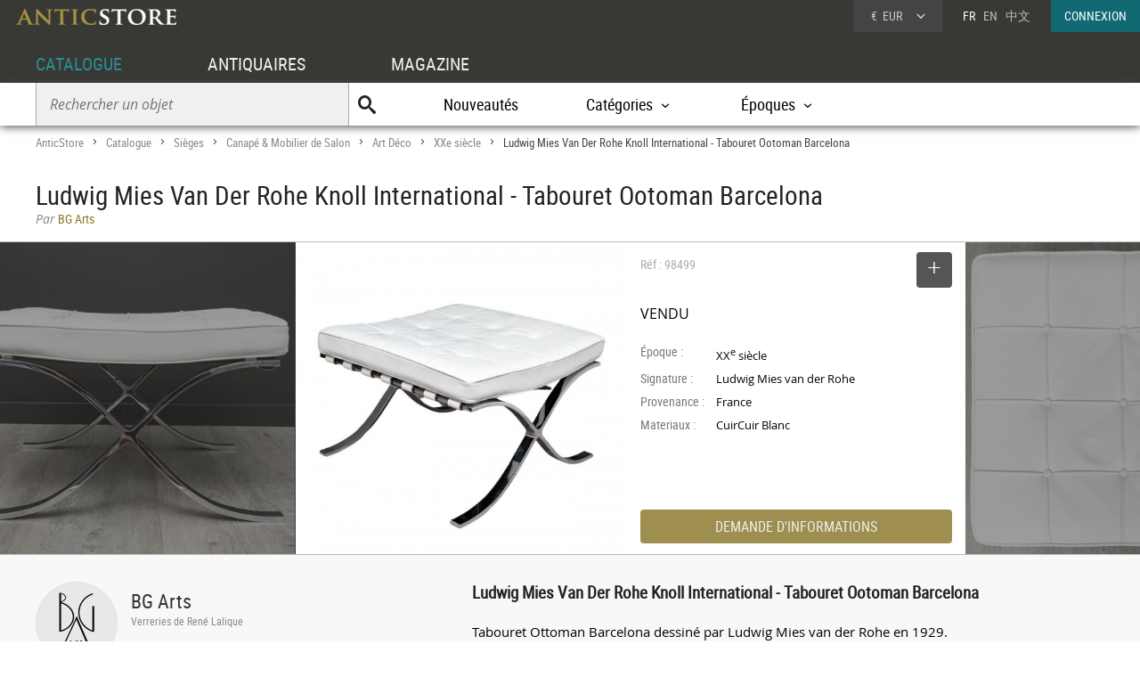

--- FILE ---
content_type: text/html; charset=UTF-8
request_url: https://www.anticstore.com/ludwig-mies-van-der-rohe-knoll-international-tabouret-ottoman-barcelona-cuir-blanc-98499P
body_size: 6887
content:
                <!DOCTYPE html>
<html lang="fr">
<head>
  <meta charset="utf-8">
  <title>Ludwig Mies Van Der Rohe Knoll International - Tabouret Ootoman Barcelona - XXe siècle - N.98499</title>
  <meta name='description' content="Antiquités et Objets d'art: Canapé & Mobilier de Salon Art Déco d'époque XXe siècle mis en vente par BG Arts - Réf: 98499 - Tabouret Ottoman Barcelona dessiné par Ludwig ...">
        <link rel="alternate" href="https://www.anticstore.com/ludwig-mies-van-der-rohe-knoll-international-tabouret-ottoman-barcelona-cuir-blanc-98499P" hreflang="fr">
    <link rel="alternate" href="https://www.anticstore.art/98499P" hreflang="en">
    
  
 <link rel="canonical" href="https://www.anticstore.com/ludwig-mies-van-der-rohe-knoll-international-tabouret-ottoman-barcelona-cuir-blanc-98499P">
 <link rel="shortcut icon" href="/img/favicon.ico">
 <meta name="viewport" content="width=device-width, initial-scale=1.0, maximum-scale=2.0">
 <link rel="stylesheet" href="/css/css-V24-min.css" type="text/css">
 <link rel="stylesheet" href="/css/jquery.fancybox.min.css" />
 <meta property="og:title" content="Ludwig Mies Van Der Rohe Knoll International - Tabouret Ootoman Barcelona" />
 <meta property="og:type" content="product" />
 <meta property="og:url" content="https://www.anticstore.com/ludwig-mies-van-der-rohe-knoll-international-tabouret-ottoman-barcelona-cuir-blanc-98499P" />
 <meta property="og:image" content="https://www.anticstore.com/DocBD/commerce/antiquaire/bg-arts-856/objet/98499/AnticStore-Large-Ref-98499.jpg" />
 <meta property="og:site_name" content="AnticStore" />
 <meta property="fb:app_id" content="166883123323037" />
 <link rel="apple-touch-icon" href="https://www.anticstore.com/img/apple-touch-icon.png">


 <style>
  summary {outline:none; cursor: pointer; font-weight: bold}
  .descriptif_suite {margin-top:20px;}
  .bande-photo {width:100%; height:350px; overflow: hidden; background-color:#3c3c39;  margin:5px 0 0 0; position:relative; border-top:1px solid #bbb; border-bottom:1px solid #bbb;}
  .bande-photo-gauche {position:absolute; right:45%; width:4000px; height:350px;}
  .bande-photo-droite {position:absolute; left:55%; width:4000px; height:350px;}
  a.img-plus {display:block; cursor: zoom-in;}
  a.img-plus img  { opacity:0.5; height:350px; transition-duration: 0.4s; transition-property: all;}
  a.img-plus img:hover { opacity:1; transition-duration: 0.4s; transition-property: all;}
  .img-right {float:right; padding:0 0 0 1px; position: relative;}
  .img-left {float:left; padding:0 1px 0 0;}
  #info {float:left;  width:350px; padding:0 15px; margin:0; overflow:hidden; height:350px;color: #000; background-color: #fff;}
  .st-hr {color:#aaa; margin:0; height:50px; line-height:50px; margin-bottom:0px; position: relative;}
  #info .intitule { margin-bottom: 20px; padding-bottom: 20px; height:30px;}
  #info .certificat { bottom: 0px;font: 12px/20px "Comic Sans MS","Comic Sans","Lucida Handwriting"; left: 0px; margin: 4px 0px; position: absolute; }
  #info .certificat:before { content:'p'; font-family:picto;display: inline-block; height: 20px; margin-right: 5px; vertical-align: middle; width: 18px; }
  #info dl { font-size: 1em; margin: 60px 0px 10px 0; height:180px; }
  #info dt { float: left; clear: left; color: #777;  padding: 1px 0px; width: 85px; }
  #info dd { padding: 1px 0px; font-family: regular, sans-serif; font-size: 0.9em; overflow: hidden;}
  #info .prix { font-size: 16px; line-height: 50px; padding: 5px 0 30px 0px; font-family:regular;}
  #info .popup-info {color:#eee; background-color:#9e8f51; font-family:condensed; border-radius:0px; padding:0; border-radius:4px; margin:0;display:block; text-align:center; cursor: pointer; font-size: 16px; height: 38px; line-height: 38px;transition-duration: 0.2s; transition-property: all; }
  #info .popup-info:hover {color:#fff;background-color: #116973;}
  .lightbox { position: absolute; top:11px; right:0; text-decoration: none;font-size:13px; width:auto; color:#444; line-height:28px; cursor:pointer; display:inline-block; transition-duration: 0.4s; transition-property: all;}
  .lightbox:hover .msg{color:#116973;}
  .lightbox:hover {background-color: #eee;}
  .selection-bouton {background-color: #555; color:#fff; width:40px; height:40px; text-align: center; border-radius:4px; display:inline-block; vertical-align: middle;}
  .selection-bouton:after {content:'+'; font-family:picto;font-size:28px; height:25px; width:40px; line-height:30px; color:#fff; display:inline-block;}
  .deselection-bouton {background-color: #555; color:#fff; width:40px; height:40px; text-align: center; border-radius:4px; display:inline-block; vertical-align: middle;}
  .deselection-bouton:after {content:'-'; font-family:picto;font-size:36px; height:25px; width:40px; line-height:25px; color:#fff; display:inline-block;}
  .selection .msg, .deselection .msg {color:#fff; font-size:14px; height:40px; line-height:40px; margin-left:15px; display:inline-block; vertical-align: middle; font-family:condensed;float:left; transition-duration: 0.4s; transition-property: all; margin-right:10px;}

  .cadre-antiquaire-descriptif {background-color:#f8f8f8; padding:30px 0;}
  .antiquaire{width:450px; padding:0; color:#000; display:table-cell;}
  .antiquaire .rond {float:left; margin-right:15px; border-radius:80px; width:90px; height:90px; border:1px solid #ddd;}
  .antiquaire .info {display:table-cell; height:120px; padding-top:10px;}
  .antiquaire a.bt-enseigne{font-size:22px;text-decoration:none;color:#333;}
  .antiquaire .specialite{margin:0 0 16px 0;font:12px/14px 'condensed', arial, sans-serif;color:#888;}
  .tel{font-size:0.98em; margin-right:20px; margin-top:0; font-family: 'regular'; letter-spacing: 0.08em;}
  .tel1 {margin-top:10px;}
  .pro_nav { margin-top:20px; position: static; font-size:1.2em;}
  .pro_nav li a {border-bottom:4px solid rgba(255,255,255,0);}
  .pro_nav li {padding:0 0.8em;}
  .proposepar {margin:0; color:#897520; line-height:20px;}
  .noir {color:#888; font-family: italic;}
  .descriptif {display:table-cell; vertical-align: top; margin:0; padding-left:40px; padding-bottom:30px; width:60%;}
  .descriptif .texte{padding:0; margin:20px 0; font-family:regular,"Lucida Sans Unicode", "Lucida Grande", sans-serif; color:#000; text-align: justify; hyphens: auto; font-size:15px;}
  .descriptif .titre {font-size:1.3em; font-weight:bold;}
  .fois{color:#666;padding:0 5px; font-family:'regular'; font-size:12px;}
  .livraison-titre{font-size:18px; line-height:30px;margin:50px 0 5px 0;}
  .livraison-descriptif{margin:5px 0;  font-size:0.95em; line-height:1.6em; font-family: regular, Arial, sans-serif;}
  .autre-objet {text-align: center;}
  .autre-objet h2 {font-size:24px;margin:40px 0 15px 0;}
  .obj-similaire {color:#000; font-family: regular; max-width:700px; margin:0 auto 30px auto; font-size:16px; font-family:italic;}
  .obj-similaire a {color:#000; font-size:16px; font-family:italic;}
  a.mobile-lien {text-decoration: none; color:#fff;}
  .vignette > a {background-color: #efefec;}
  .bande-blanc {border-bottom:none; border-top:1px dashed #777; overflow:hidden;}
  @media only screen and (max-width: 1200px) {
    .descriptif .texte {padding-right: 20px;}
    #info {width:300px;}
    .bande-blanc {font-size:13px; padding:0 2%; width:96%; border-bottom:1px solid #ddd; border-top:none;}
  }
  @media (max-width: 960px) and (min-width: 780px) {
    .pro_nav li {display:block; float:none; border:none; padding:5px 0;}

  }
  @media only screen and (max-width: 780px) {
    .descriptif .texte {padding:0;}
    .descriptif {display:inline-block; width:90%; margin:5%; padding:0; padding-top:30px;}
    .bande-photo {width:100%; height:auto; overflow: hidden; background-color:#f5f5f3;  margin-top:5px; margin-bottom:10px; position:relative; border-top:1px solid #ddd; border-bottom:1px solid #ddd;}
    .bande-photo-gauche {position:static; width:10000px; display:block;}
    .img-right {float:left; padding:0 1px; position: relative;}
    .img-left img{display:none;}
    .bande-photo-droite {position:static; width:100%; height:350px;}
    #info {float:none;  width:90%; padding:0 5%; margin:0 1px 0 0; color: #000; border-top:1px solid #ddd;}
    .pro_nav {font-size:1em; }
    .bande-photo-droite, #info  {height:auto; margin-bottom:10px;}
    #info dl {height:auto; margin-bottom:20px;}
  }
  @media only screen and (max-width: 480px) {
    .bande-photo-gauche {width:100%; height:auto; overflow:hidden;}
    .img-right img{display:none;}
    .img-right:first-child img{display:block;}
    .img-principal {width:100%; height:auto;}
  }
</style>
<script type="application/ld+json">
  {
    "@context": "http://schema.org",
    "@type": "BreadcrumbList",
    "itemListElement": [{
    "@type": "ListItem",
    "position": 1,
    "item": {
    "@id": "https://www.anticstore.com",
    "name": "Anticstore"
  }
},{
"@type": "ListItem",
"position": 2,
"item": {
"@id": "https://www.anticstore.com/catalogue.php",
"name": "Catalogue"
}
},
 {
  "@type": "ListItem",
  "position": 3,
  "item": {
  "@id": "https://www.anticstore.com/siege-1-C",
  "name": "Sièges"
}
},

 {
  "@type": "ListItem",
  "position": 4,
  "item": {
  "@id": "https://www.anticstore.com/canape-1-SC",
  "name": "Canapé & Mobilier de Salon"
}
},

 {
  "@type": "ListItem",
  "position": 5,
  "item": {
  "@id": "https://www.anticstore.com/mobilier/canape_artdeco",
  "name": "Art Déco"
}
},

 {
  "@type": "ListItem",
  "position": 6,
  "item": {
  "@id": "https://www.anticstore.com/mobilier/canape/20emesiecle",
  "name": "XXe siècle"
}
},

{
  "@type": "ListItem",
  "position": 7,
  "item": {
  "@id": "https://www.anticstore.com/ludwig-mies-van-der-rohe-knoll-international-tabouret-ottoman-barcelona-cuir-blanc-98499P",
  "name": "Ludwig Mies Van Der Rohe Knoll International - Tabouret Ootoman Barcelona"
}

}]
}
</script>
    <script async src="https://www.googletagmanager.com/gtag/js?id=UA-96091873-1"></script>
    <script>
      window.dataLayer = window.dataLayer || [];

      function gtag() {
        dataLayer.push(arguments);
      }
      gtag('js', new Date());

      gtag('config', 'UA-17384304-1');
    </script>
  </head>
<body itemscope itemtype='http://schema.org/Product'>
 <header>
   <a href='/'><img src='/img/charte/logo-anticstore.png' height='18' width= '180' alt="Anticstore, portail des Antiquités et de l'Antiquaire" class='logo' /></a>
   <div class='droite'>

        <div class='devise'>
      <div class='select'><span class='sigle'>€</span> <span class='code'>EUR</span>
<form action='/catalogue/option-currency.php' method='post'>
  <input type='hidden' name='url' value='/ludwig-mies-van-der-rohe-knoll-international-tabouret-ottoman-barcelona-cuir-blanc-98499P'>
  <ul class='choix'>
    <li><input type = 'radio' name='choix_currency' value='GBP' id='GBP' onchange='javascript:submit()'><label for = 'GBP'><span class='sigle'>£</span> <span class='code'>GBP</span></label></li><li><input type = 'radio' name='choix_currency' value='USD' id='USD' onchange='javascript:submit()'><label for = 'USD'><span class='sigle'>$</span> <span class='code'>USD</span></label></li><li><input type = 'radio' name='choix_currency' value='CHF' id='CHF' onchange='javascript:submit()'><label for = 'CHF'><span class='sigle'>&nbsp;</span> <span class='code'>CHF</span></label></li>  </ul>
</form>
</div>
</div>

<p class='langue'>FR &nbsp; <a href='https://www.anticstore.art/98499P'>EN</a> &nbsp; <a href='http://cn.anticstore.com' rel='nofollow'>中文</a></p> <a href='/membre/index.php' class='connexion'>CONNEXION</a></div>
    <nav>
      <ul id="menu">
        <li><a href='/catalogue.php' class='select'>CATALOGUE</a></li>
        <li><a href='/pro.php'>ANTIQUAIRES</a></li>
        <li><a href='/dossier.php'>MAGAZINE</a></li>
      </ul>

      <div class='sm-total'>
        <p id='bt-sous-menu'></p>

        <ul id='sous_menu'>
          <li>
            <form method='get' action='/catalogue/recherche.php' id='sous_menu_recherche'>
              <input type='text' class='search-input input_empty' name='texte' value='' placeholder='Rechercher un objet' required><input type='submit' value='U' class='search-submit'>
            </form>
          </li>
          <li><a href='/catalogue/nouveautes.php'>Nouveautés</a></li>
          <li id="bt_catalogue_categorie">Catégories</li>
          <li id="bt_catalogue_style">Époques</li>


        </ul>

        <div id='sm_catalogue_style' class='sm_catalogue'>
          <div class='sm_catalogue_contenu'>

            <ul>
              <li>
                <p>Siècles</p>
              </li>
              <li><a href='/16emesiecle-1-E'>XVI<sup>e</sup> siècle et avant</a></li>
              <li><a href='/17emesiecle-1-E'>XVII<sup>e</sup> siècle</a></li>
              <li><a href='/18emesiecle-1-E'>XVIII<sup>e</sup> siècle</a></li>
              <li><a href='/19emesiecle-1-E'>XIX<sup>e</sup> siècle</a></li>
              <li><a href='/20emesiecle-1-E'>XX<sup>e</sup> siècle</a></li>
            </ul>


            <ul>
              <li>
                <p>Époques</p>
              </li>
              <li><a href='/moyen-age-1-S'>Moyen Âge</a></li>
              <li><a href='/renaissance-1-S'>Renaissance</a></li>
              <li><a href='/louis13-1-S'>Louis XIII</a></li>
              <li><a href='/louis14-1-S'>Louis XIV</a></li>
              <li><a href='/regence-1-S'>Régence</a></li>
            </ul>
            <ul>
              <li><a href='/louis15-1-S'>Louis XV</a></li>
              <li><a href='/transition-1-S'>Transition</a></li>
              <li><a href='/louis16-1-S'>Louis XVI</a></li>
              <li><a href='/directoire-1-S'>Directoire</a></li>
              <li><a href='/empire-1-S'>Empire</a></li>
              <li><a href='/restauration-1-S'>Restauration</a></li>
            </ul>
            <ul>
              <li><a href='/louis-philippe-1-S'>Louis-Philippe</a></li>
              <li><a href='/napoleon3-1-S'>Napoléon III</a></li>
              <li><a href='/artnouveau-1-S'>Art Nouveau</a></li>
              <li><a href='/artdeco-1-S'>Art Déco</a></li>
              <li><a href='/annees40-60-1-S'>Années 50-60</a></li>
            </ul>


          </div>
        </div>
        <div id="sm_catalogue_categorie" class='sm_catalogue'>
          <div class='sm_catalogue_contenu'>
            <ul>
              <li><a href='/archeologie-1-C'>Archéologie</a></li>
              <li><a href='/art-tribal-1-C'>Art Tribal</a></li>
              <li><a href='/argenterie-1-C'>Argenterie et Orfèvrerie</a></li>
              <li><a href='/artsacre-1-C'>Art sacré, objets religieux</a></li>
              <li><a href='/artsasie-1-C'>Arts d'Asie</a></li>
              <li><a href='/bijouterie-1-C'>Bijouterie, Joaillerie</a></li>
            </ul>

            <ul>
              <li><a href='/ceramiques-1-C'>Céramiques, Porcelaines</a></li>
              <li><a href='/collections-1-C'>Collections</a></li>
              <li><a href='/horloges-cartels-1-C'>Horloges, Cartels</a></li>
              <li><a href='/luminaires-1-C'>Luminaires</a></li>
              <li><a href='/materiaux-anciens-1-C'>Matériaux & Architecture</a></li>
              <li><a href='/miroir-1-C'>Miroirs, Trumeaux</a></li>
            </ul>

            <ul>
              <li><a href='/mobilier-1-C'>Mobilier</a></li>
              <li><a href='/objet-decoration-ancien-1-C'>Objet de décoration</a></li>
              <li><a href='/curiosite-1-C'>Objets de Curiosité</a></li>
              <li><a href='/objetsdevitrine-1-C'>Objets de Vitrine</a></li>
              <li><a href='/sculpture-1-C'>Sculpture</a></li>
            </ul>

            <ul>
              <li><a href='/siege-1-C'>Sièges</a></li>
              <li><a href='/peinture-1-C'>Tableaux et dessins</a></li>
              <li><a href='/livres-1-C'>Gravures anciennes</a></li>
              <li><a href='/tapisettapisserieanciens-1-C'>Tapisserie & Tapis</a></li>
              <li><a href='/verrerie-cristallerie-1-C'>Verrerie, Cristallerie</a></li>
            </ul>
          </div>
        </div>


      </div>

    </nav>
    
</header>
<div id='page'>  
  <div class='page-header'>
    <div id='filarianne'>
      <a href='/'>AnticStore</a> &gt; 
      <a href='/catalogue.php'>Catalogue</a> &gt; 
      <a href='/siege-1-C'>Sièges</a> &gt; <a href='/canape-1-SC'>Canapé & Mobilier de Salon</a> &gt; <a href='/mobilier/canape_artdeco'>Art Déco</a> &gt; <a href='/mobilier/canape/20emesiecle'>XXe siècle</a>  &gt; <span class='arianne-select'>Ludwig Mies Van Der Rohe Knoll International - Tabouret Ootoman Barcelona</span></div>      <h1  itemprop='name'>Ludwig Mies Van Der Rohe Knoll International - Tabouret Ootoman Barcelona</h1><p class='proposepar'><span class='noir'>Par</span> BG Arts</p>
    </div>
  </div>
  <div class='bande-photo'>
    <div class='bande-photo-gauche'>
      <div class='img-right'><div class='enlarge'></div><a class='fancybox' href='/DocBD/commerce/antiquaire/bg-arts-856/objet/98499/AnticStore-Large-Ref-98499.jpg' data-fancybox='gallery'><img src='/DocBD/commerce/antiquaire/bg-arts-856/objet/98499/AnticStore-Medium-Ref-98499.jpg' alt='Ludwig Mies Van Der Rohe Knoll International - Tabouret Ootoman Barcelona' height='350' class='img-principal'></a></div>
<a class='fancybox img-plus img-right' href='../DocBD/commerce/antiquaire/bg-arts-856/objet/98499/AnticStore-Large-Ref-98499_01.jpg' data-fancybox='gallery'><img src='../DocBD/commerce/antiquaire/bg-arts-856/objet/98499/AnticStore-Medium-Ref-98499_01.jpg' alt='Ludwig Mies Van Der Rohe Knoll International - Tabouret Ootoman Barcelona - Sièges Style Art Déco'></a>
<a class='fancybox img-plus img-right' href='../DocBD/commerce/antiquaire/bg-arts-856/objet/98499/AnticStore-Large-Ref-98499_03.jpg' data-fancybox='gallery'><img src='../DocBD/commerce/antiquaire/bg-arts-856/objet/98499/AnticStore-Medium-Ref-98499_03.jpg' alt='Ludwig Mies Van Der Rohe Knoll International - Tabouret Ootoman Barcelona - BG Arts'></a>
<a class='fancybox img-plus img-right' href='../DocBD/commerce/antiquaire/bg-arts-856/objet/98499/AnticStore-Large-Ref-98499_05.jpg' data-fancybox='gallery'><img src='../DocBD/commerce/antiquaire/bg-arts-856/objet/98499/AnticStore-Medium-Ref-98499_05.jpg' alt='Ludwig Mies Van Der Rohe Knoll International - Tabouret Ootoman Barcelona - Art Déco'></a>    </div>

    <div class='bande-photo-droite'>
      <div id='info'>
        <div class='intitule'><div class='st-hr'>
        Réf : 98499<div class='lightbox'><div class='selection'><div class='selection-bouton'></div><span class='msg'>SELECTIONNER</span></div></div>
        
        </div><meta itemprop='image' content='https://www.anticstore.com/DocBD/commerce/antiquaire/bg-arts-856/objet/98499/AnticStore-Large-Ref-98499.jpg'><link itemprop='url' href='/ludwig-mies-van-der-rohe-knoll-international-tabouret-ottoman-barcelona-cuir-blanc-98499P'><div class='prix'>VENDU</div></div><dl><dt>Époque :</dt> <dd>XX<sup>e</sup> siècle</dd><dt>Signature :</dt> <dd>Ludwig Mies van der Rohe</dd><dt>Provenance :</dt> <dd>France</dd><dt>Materiaux :</dt> <dd>CuirCuir Blanc</dd></dl><div id='mobile-form'>
          <p class='popup-info' onClick="Popup.afficher(400,540, '/catalogue/formulaire-info.php?url_produit=ludwig-mies-van-der-rohe-knoll-international-tabouret-ottoman-barcelona-cuir-blanc-98499', rel='nofollow')" rel='nofollow'>DEMANDE D'INFORMATIONS</p>
          </div>
          <div id='mobile-info-antiquaire'></div>
          <script>
            if (window.innerWidth<480) {
             document.getElementById("mobile-form").innerHTML = "<p class='popup-info' onClick=\"Popup.afficher(320,900, '/catalogue/formulaire-info.php?url_produit=ludwig-mies-van-der-rohe-knoll-international-tabouret-ottoman-barcelona-cuir-blanc-98499', rel='nofollow')\" rel='nofollow'>DEMANDE D'INFORMATIONS</p>";
           } else {
            document.getElementById("mobile-form").innerHTML = "<p class='popup-info' onClick=\"Popup.afficher(400,540, '/catalogue/formulaire-info.php?url_produit=ludwig-mies-van-der-rohe-knoll-international-tabouret-ottoman-barcelona-cuir-blanc-98499', rel='nofollow')\" rel='nofollow'>DEMANDE D'INFORMATIONS</p>";
          }
        </script>
      </div>
      
<a class='fancybox img-plus img-left' href='../DocBD/commerce/antiquaire/bg-arts-856/objet/98499/AnticStore-Large-Ref-98499_02.jpg' data-fancybox='gallery'><img src='../DocBD/commerce/antiquaire/bg-arts-856/objet/98499/AnticStore-Medium-Ref-98499_02.jpg' alt='Sièges Canapé &amp; Mobilier de Salon - Ludwig Mies Van Der Rohe Knoll International - Tabouret Ootoman Barcelona'></a>
<a class='fancybox img-plus img-left' href='../DocBD/commerce/antiquaire/bg-arts-856/objet/98499/AnticStore-Large-Ref-98499_04.jpg' data-fancybox='gallery'><img src='../DocBD/commerce/antiquaire/bg-arts-856/objet/98499/AnticStore-Medium-Ref-98499_04.jpg' alt='XXe siècle - Ludwig Mies Van Der Rohe Knoll International - Tabouret Ootoman Barcelona'></a>
<a class='fancybox img-plus img-left' href='../DocBD/commerce/antiquaire/bg-arts-856/objet/98499/AnticStore-Large-Ref-98499_06.jpg' data-fancybox='gallery'><img src='../DocBD/commerce/antiquaire/bg-arts-856/objet/98499/AnticStore-Medium-Ref-98499_06.jpg' alt='Art Déco - Ludwig Mies Van Der Rohe Knoll International - Tabouret Ootoman Barcelona'></a>    </div>
  </div>

  <div style='' class='cadre-antiquaire-descriptif'>
    <div class="page">

              <div class='antiquaire'>
          <img src="/DocBD/commerce/antiquaire/bg-arts-856/bg-arts-antiquites-r.jpg" width='90' height='90' class='rond' alt='BG Arts'>
          <div class='info'>
            <a href='antiquaire/bg-arts' class='bt-enseigne'>BG Arts</a><p class='specialite'>Verreries de René Lalique</p><div class='follow'><div class='suivre'>SUIVRE</div></div><br><div class='tel tel1'>+33 (0)6 84 09 87 34</div><ul class='pro_nav'>
            <li><a href='/antiquaire/bg-arts'>GALERIE</a></li>
            <li><a href='/antiquaire/bg-arts/catalogue'>CATALOGUE</a></li>
            </ul>          </div>
        </div>

        
      <div class='descriptif'>
       <div class='titre'>Ludwig Mies Van Der Rohe Knoll International - Tabouret Ootoman Barcelona</div>
       

       <div class='texte'>
         <p>Tabouret Ottoman Barcelona dessiné par Ludwig Mies van der Rohe en 1929.<br />
<br />
Edition en cuir blanc par Knoll International, vers 2000.<br />
<br />
Cadre chromé avec sangles en cuir.<br />
<br />
Signature KnollStudio gravée sur la structure.<br />
<br />
Tissu brodé Knoll sous le coussin.<br />
<br />
Bel état d'usage.<br />
<br />
L. 59 cm x P. 59 cm x H. 39 cm</p>               </div>



       <ul class='tag'><li class='titre-mc'>Mots clés</li><li><a href='/mobilier/canape/20emesiecle' rel='tag'>Canapé & Mobilier de Salon XXe siècle</a></li></ul>    </div> <!-- #descriptif -->
  </div> <!-- #page -->
</div>

  <div  class='bande-blanc'>
    <div class='page'>
      <div class='autre-objet'><h2>BG Arts</h2></div>
      <div class='album'><div class='epoque'><span>XX<sup>e</sup> siècle</span></div><div class='cadre-photo'>
        <a href='/1920-rene-lalique-brule-parfums-sirenes-verre-blanc-patine-bleu-124187P'><img src='/DocBD/commerce/antiquaire/bg-arts-856/objet/124187/AnticStore-Medium-Ref-124187.jpg' alt='1920 René Lalique - Brûle Parfums Sirènes' width='320' height='320'></a>
        </div><div><a href='/1920-rene-lalique-brule-parfums-sirenes-verre-blanc-patine-bleu-124187P' class='titre'><span>1920 René Lalique - Brûle Parfums Sirènes</span></a><div class='info'>
        <p class='prix'><span>1 650 €</span></p></div></div></div><div class='album'><div class='epoque'><span>XX<sup>e</sup> siècle</span></div><div class='cadre-photo'>
        <a href='/1924-rene-lalique-vase-ceylan-verre-opalescent-patine-bleu-124186P'><img src='/DocBD/commerce/antiquaire/bg-arts-856/objet/124186/AnticStore-Medium-Ref-124186.jpg' alt='1924 René Lalique - Vase Ceylan' width='320' height='320'></a>
        </div><div><a href='/1924-rene-lalique-vase-ceylan-verre-opalescent-patine-bleu-124186P' class='titre'><span>1924 René Lalique - Vase Ceylan</span></a><div class='info'>
        <p class='prix'><span>6 450 €</span></p></div></div></div><div class='album'><div class='epoque'><span>XX<sup>e</sup> siècle</span></div><div class='cadre-photo'>
        <a href='/1930-rene-lalique-vase-montmorency-cerises-verre-blanc-patine-bleu-124184P'><img src='/DocBD/commerce/antiquaire/bg-arts-856/objet/124184/AnticStore-Medium-Ref-124184.jpg' alt='1930 René Lalique - Vase Montmorency Cerises' width='320' height='320'></a>
        </div><div><a href='/1930-rene-lalique-vase-montmorency-cerises-verre-blanc-patine-bleu-124184P' class='titre'><span>1930 René Lalique - Vase Montmorency Cerises</span></a><div class='info'>
        <p class='prix'><span>5 450 €</span></p></div></div></div><div class='petit-bouton'><a href='/antiquaire/bg-arts/catalogue' class='petit-bouton'><span>CATALOGUE</span></a></div> 
    </div>
  </div>
  

<div  class='bande-blanc'>
  <div class='page'>
   
    <div class='autre-objet'><h2>Canapé & Mobilier de Salon Art Déco</h2><p class='obj-similaire'>Retrouver le mobilier ou les objets d''art similaires à &laquo; Ludwig Mies Van Der Rohe Knoll International - Tabouret Ootoman Barcelona &raquo; présenté par BG Arts, antiquaire à Boulogne-Billancourt dans la catégorie <a href='/mobilier/canape_artdeco'><u>Canapé & Mobilier de Salon Art Déco</u></a>, Sièges.</p></div>
  <div>
    <div class='center'>
     <div class='album'><div class='epoque'><span>XX<sup>e</sup> siècle</span></div><div class='cadre-photo'>
      <a href='/salon-art-deco-l-jallot-france-circa-1925-98820P'><img src='/DocBD/commerce/antiquaire/tobogan-antiques-1039/objet/98820/AnticStore-Medium-Ref-98820.jpg' alt='Salon Art Déco attr. à L. Jallot, France circa 1925' width='320' height='214'></a>
      </div><div><a href='/salon-art-deco-l-jallot-france-circa-1925-98820P' class='titre'><span>Salon Art Déco attr. à L. Jallot, France circa 1925</span></a><div class='info'>
      <p class='prix'><span>4 000 €</span></p></div></div></div></div><div class='petit-bouton'><a href='/mobilier/canape_artdeco' class='petit-bouton'><span>Canapé & Mobilier de Salon Art Déco</span></a><br><br></div> 


  </div>
</div>

</div>

    <div class='footer-news'>
      <div class='titre'>Newsletter
        <p>Suivez l'actualité d'Anticstore</p>
      </div>
      <form action='/newsletter.php' method='POST'>
        <input type="hidden" name='email_client'>
        <input type='text' placeholder='Votre email' name='email' class='search-input' required><input type='submit' value="JE M'ABONNE" class='news-submit'>
      </form>

    </div>
    <footer>
      <div id='footer'>
        <div class='pro'>
          ACCÈS PROFESSIONNEL
          <p><a href='https://admin.anticstore.com/fr/' class='bleu' target='_blank' rel='noopener'>ESPACE DE GESTION</a></p>
          <p><a href='/membre/application-form.php' class='blanc'>Demande d'inscription</a></p>
        </div>
        <div>
          <ul class='menu'>
            <li class='titre'><a href='/catalogue.php'>CATALOGUE</a></li>
            <li><a href='/catalogue/liste_categories.php'>Catégories</a></li>
            <li><a href='/catalogue/liste_styles.php'>Styles</a></li>
            <li><a href='/catalogue/liste_epoques.php'>Époques</a></li>
            <li><a href='/catalogue/nouveautes.php'>Nouveautés</a></li>
          </ul>
        </div>
        <div>
          <ul class='menu'>
            <li class='titre'><a href='/pro.php'>PROFESSIONNELS</a></li>
            <li><a href='/antiquaires'>Antiquaires</a></li>
            <li><a href='/syndicat-antiquaire.php'>Syndicats d'antiquaires</a></li>
          </ul>
        </div>
        <div class='magazine'>
          <ul class='menu'>
            <li class='titre'><a href='/dossier.php'>MAGAZINE</a></li>
            <li><a href='/agenda.php'>Agenda</a></li>
            <li><a href='/article/articles.php'>Articles</a></li>
            <li><a href='/ebeniste/ebenistes.php'>Les ébénistes du XVIIIe siècle</a></li>
            <li><a href='/style/index.php'>Les styles</a></li>
          </ul>
        </div>
        <div class='menu-general'>
          <img src='/img/charte/logo_ASfooter.png' height='14' width='180' alt='AnticStore antiquites' class='logo' />
          <ul>
            <li><a href='/'>Accueil</a></li>
            <li><a href='/pratique/contact.php'>Contact</a></li>
            <li><a href='http://www.anticstore-blog.com'>Blog Antiquités et Objets d'art</a></li>
          </ul>
          <a href='https://www.facebook.com/AnticStore.France' class='reseaux facebook'>
            <p>FaceBook</p>
          </a>
          <a href='https://twitter.com/anticstore' class='reseaux twitter'>
            <p>twitter</p>
          </a>
          <a href='https://www.instagram.com/anticstore_art/' class='reseaux googleplus' rel="publisher">
            <p>googleplus</p>
          </a>
          <a href='https://www.youtube.com/channel/UCtY6YPHjbpMLQ8E1t8J2BNA' class='reseaux youtube'>
            <p>Youtube</p>
          </a>
        </div>
      </div>
      <p id='mentions'><a href="/pratique/mentions.php">Mentions légales</a> | <a href="/pratique/cgu.php">Conditions générales d'utilisation</a> | <a href="/pratique/cgv.php">Conditions générales de vente</a><br /><span id='copy_anticstore'>&copy; 2026 Anticstore</span></p>

    </footer>
   
<script src="https://ajax.googleapis.com/ajax/libs/jquery/3.3.1/jquery.min.js"></script>
<script src="/js/jquery.fancybox.min.js"></script>
<script type="text/javascript" src="/js/js-V2-min.js"></script>
<script type="text/javascript">
  $(document).ready(function() {
    $().fancybox({
      selector : '[data-fancybox="gallery"]',
      loop     : true
    });
  });
</script>

  <script>
    $('.lightbox').click(function() {
      $(location).attr('href','/membre/index.php'); 
    });
  </script>

  <script>
    $('.follow').click(function() {
      $(location).attr('href','/membre/index.php'); 
    });
  </script>
  </body>
</html>